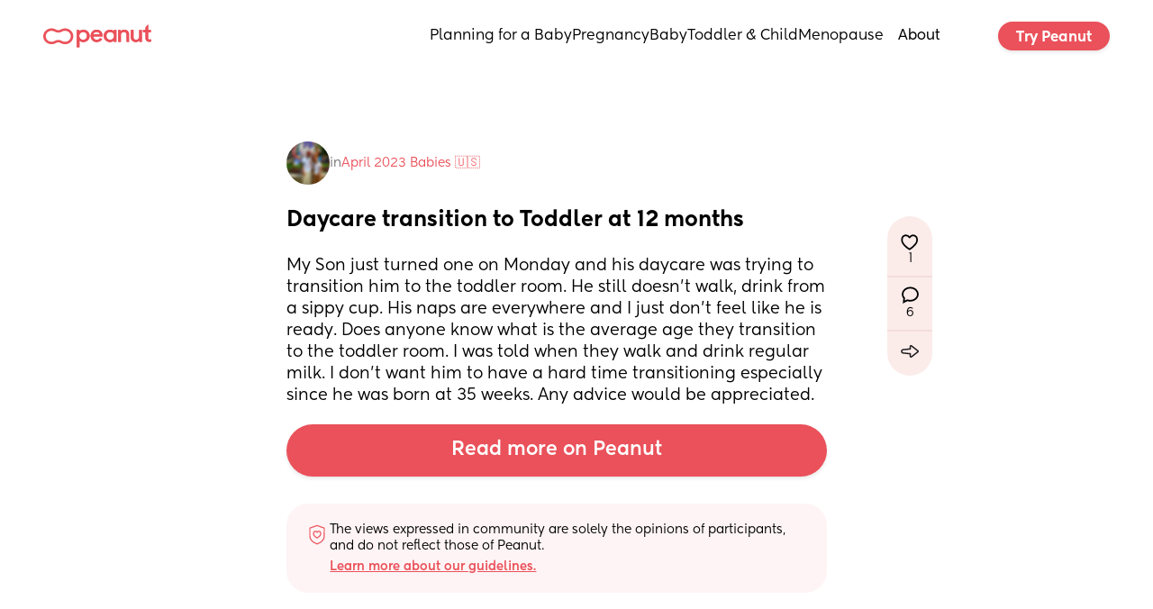

--- FILE ---
content_type: text/html; charset=utf-8
request_url: https://www.google.com/recaptcha/api2/aframe
body_size: 267
content:
<!DOCTYPE HTML><html><head><meta http-equiv="content-type" content="text/html; charset=UTF-8"></head><body><script nonce="1IbETzOjxFpaYX7Io9rgrA">/** Anti-fraud and anti-abuse applications only. See google.com/recaptcha */ try{var clients={'sodar':'https://pagead2.googlesyndication.com/pagead/sodar?'};window.addEventListener("message",function(a){try{if(a.source===window.parent){var b=JSON.parse(a.data);var c=clients[b['id']];if(c){var d=document.createElement('img');d.src=c+b['params']+'&rc='+(localStorage.getItem("rc::a")?sessionStorage.getItem("rc::b"):"");window.document.body.appendChild(d);sessionStorage.setItem("rc::e",parseInt(sessionStorage.getItem("rc::e")||0)+1);localStorage.setItem("rc::h",'1769766554449');}}}catch(b){}});window.parent.postMessage("_grecaptcha_ready", "*");}catch(b){}</script></body></html>

--- FILE ---
content_type: application/javascript; charset=utf-8
request_url: https://www.peanut-app.io/assets/wwElement-CnXmmcMz.js
body_size: -50
content:
import{_ as t,c as n,o,n as a}from"./53b48eb5-76d0-4f6e-8e5c-efb07e5df311-CEGqojnC.js";const s={props:{content:{type:Object,required:!0},uid:{type:String,required:!0}}};function c(r,i,e,l,_,d){return o(),n("div",{class:a(["skeleton-loader",{"skeleton-pulse":e.content.animationType==="pulse","skeleton-wave":e.content.animationType==="wave","skeleton-shimmer":e.content.animationType==="shimmer"}])},null,2)}const p=t(s,[["render",c],["__scopeId","data-v-f1e00433"]]);export{p as e};


--- FILE ---
content_type: application/javascript; charset=utf-8
request_url: https://www.peanut-app.io/assets/8cd09d97-f80e-45f4-8d97-cfb97412b47b-DRSzDXrd.js
body_size: 191
content:
import{a as e}from"./53b48eb5-76d0-4f6e-8e5c-efb07e5df311-CEGqojnC.js";import{e as c,a,b,c as _}from"./wwElement-B9_stYtu.js";import{e as d,a as o,b as t,c as n,d as f,s as m}from"./wwSection-M3oXYI5o.js";import{e as w}from"./wwElement-BAMIR6Dl.js";import{e as p}from"./wwElement-B9JgIgDa.js";import{e as s}from"./wwElement-CnXmmcMz.js";e.component("wwobject-14723a21-0178-4d92-a7e9-d1dfeaec29a7",c);e.component("wwobject-1b1e2173-9b78-42cc-a8ee-a6167caea340",d);e.component("wwobject-3a7d6379-12d3-4387-98ff-b332bb492a63",o);e.component("wwobject-53401515-b694-4c79-a88d-abeecb1de562",a);e.component("wwobject-59dca300-db78-42e4-a7a6-0cbf22d3cc82",t);e.component("wwobject-6d692ca2-6cdc-4805-aa0c-211102f335d0",b);e.component("wwobject-6f8796b1-8273-498d-95fc-7013b7c63214",_);e.component("wwobject-83d890fb-84f9-4386-b459-fb4be89a8e15",w);e.component("wwobject-9256b033-f4e8-4ab4-adce-dac3a940d7f5",p);e.component("wwobject-b783dc65-d528-4f74-8c14-e27c934c39b1",n);e.component("wwobject-d7904e9d-fc9a-4d80-9e32-728e097879ad",f);e.component("wwobject-f4c24d06-bc88-4b62-add3-4d1f8b42221c",s);e.component("section-99586bd3-2b15-4d6b-a025-6a50d07ca845",m);


--- FILE ---
content_type: application/javascript; charset=utf-8
request_url: https://www.peanut-app.io/assets/wwElement-BAMIR6Dl.js
body_size: 115
content:
import{_ as a,f as o,o as c,w as i,b as l,n as _,m as d,g as f}from"./53b48eb5-76d0-4f6e-8e5c-efb07e5df311-CEGqojnC.js";const p={props:{content:{type:Object,required:!0}},setup(){const{hasLink:s,properties:n,tag:e}=wwLib.wwElement.useLink();return{hasLink:s,properties:n,tag:e}},computed:{style(){return{color:this.content.color,fontSize:`${this.content.fontSize}px`}},isEditing(){return!1}}};function m(s,n,e,t,u,r){return c(),o(f(t.tag),d(t.properties,{class:["ww-icon",{"-link":t.hasLink&&!r.isEditing}],style:r.style}),{default:i(()=>[l("div",{class:_([e.content.icon]),"aria-hidden":"true"},null,2)]),_:1},16,["style","class"])}const b=a(p,[["render",m],["__scopeId","data-v-fc4fe703"]]);export{b as e};
